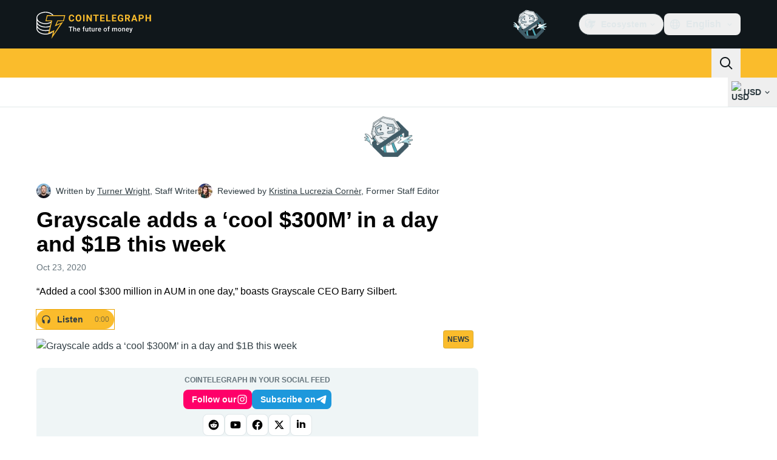

--- FILE ---
content_type: text/javascript; charset=utf-8
request_url: https://cointelegraph.com/_duck/ducklings/C2lnIbYX.js
body_size: 422
content:
import{d as f,L as u,b2 as _,c as b,o as s,n as r,F as e,ao as n,a8 as i,bF as g,C as m,a9 as p,D as y,as as h,aC as w,aQ as k}from"./DRfN-DCX.js";import{_ as x}from"./uOrBnmfg.js";import{useLanguageOffer as v}from"./QTAU4Jxp.js";import{_ as C}from"./7IUoI1pv.js";import{_ as T}from"./QbrPnTn2.js";import"./CEO1n4wj.js";import"./DaB5aRK0.js";import"./4SND5Kg7.js";import"./7YN---um.js";import"./CG0rMyDt.js";import"./BXtq4Exq.js";import"./2lfgpzlU.js";import"./B71oUT77.js";import"./B0xhF-78.js";import"./Dt5nOVvg.js";import"./C15Q5Lge.js";import"./DdW-Nzxj.js";import"./CDLOf83G.js";import"./BRCZ2BUs.js";import"./CG9qPPxk.js";import"./DCxhPskr.js";import"./CB-bGRoU.js";import"./BeW1TgL3.js";import"./DQtBX9pc.js";import"./D_xFLnVS.js";import"./DETnzcNe.js";import"./BrDurvlm.js";import"./FGgAWzWL.js";import"./BCQYZ8En.js";import"./CzB2C_Yo.js";import"./DLVX1ky0.js";import"./BLmt8AJl.js";import"./CD0OqEAM.js";import"./DDFbN75d.js";import"./D_EslVVd.js";import"./CGyUwu9a.js";import"./Bhe5NwXO.js";import"./BBWDrUkW.js";import"./3mRfCt4i.js";import"./D6wwfM0h.js";import"./CArRGTxj.js";try{let a=typeof window<"u"?window:typeof global<"u"?global:typeof globalThis<"u"?globalThis:typeof self<"u"?self:{},o=new a.Error().stack;o&&(a._sentryDebugIds=a._sentryDebugIds||{},a._sentryDebugIds[o]="11da3cc5-ae3e-4f15-8bbd-8987543872ac",a._sentryDebugIdIdentifier="sentry-dbid-11da3cc5-ae3e-4f15-8bbd-8987543872ac")}catch{}const $={class:"flex w-full justify-between gap-0.5"},B=f({__name:"MobileTopBar",setup(a){const{setLanguageOfferStatus:o}=v(),t=u(!1),c=()=>{o(t.value),t.value=!t.value},l=_("new_year_theme");return(d,I)=>(s(),b("header",{"data-ct-theme":"dark",class:r(["header",{"fixed bottom-0 left-0 right-0 top-0 z-10 flex h-full w-full flex-col overflow-auto":e(t),relative:!e(t)}]),"data-testid":"mobile-header"},[n("div",{class:r(["z-[1] flex items-center gap-3 bg-ct-ds-bg-1",{"sticky top-0":e(t),[d.$style["new-year-bg"]]:e(l)}])},[n("div",$,[i(e(g),{class:"ps-3"}),i(e(x),{key:"in_mobile_header",place:"in_mobile_header","data-testid":"mobile-banner",class:"me-4 h-6 w-[72px] self-center",config:{showAdLabel:!0,adLabelPosition:"outside-right-top"}})]),i(T),n("button",{class:r(["text-ct-ds-default p-3 leading-none focus:outline-none tablet:p-4",{"bg-ct-ds-accent-primary-default":!e(t),"text-ct-ds-fg-default":e(t),"bg-ct-ds-bg-1":e(t)&&!e(l)}]),"data-testid":"mobile-header-toggle",onClick:c},[e(t)?(s(),m(e(p),{key:0,name:"mark-x",size:"24"})):(s(),m(e(p),{key:1,name:"app-menu-hamburger",size:"24"}))],2)],2),i(w,{enterFromClass:"opacity-0 ease-in",enterActiveClass:"transition",leaveActiveClass:"transition",leaveToClass:"opacity-0 ease-out"},{default:y(()=>[e(t)?(s(),m(C,{key:0,class:"mobile-menu"})):h("",!0)]),_:1})],2))}}),z={"mobile-menu":"_mobile-menu_1tis7_1","new-year-bg":"_new-year-bg_1tis7_5"},D={$style:z},ye=k(B,[["__cssModules",D]]);export{ye as default};


--- FILE ---
content_type: text/javascript; charset=utf-8
request_url: https://cointelegraph.com/_duck/ducklings/B7XDuXhZ.js
body_size: -806
content:
import{$ as o,a0 as s}from"./DRfN-DCX.js";try{let e=typeof window<"u"?window:typeof global<"u"?global:typeof globalThis<"u"?globalThis:typeof self<"u"?self:{},d=new e.Error().stack;d&&(e._sentryDebugIds=e._sentryDebugIds||{},e._sentryDebugIds[d]="50666364-a4d6-4d88-ab5d-7de5a76eed60",e._sentryDebugIdIdentifier="sentry-dbid-50666364-a4d6-4d88-ab5d-7de5a76eed60")}catch{}const r=(e,d)=>{const n=o(),t=s(e,d);return t?`${n.protocol}//${t}`:""};export{r as g};
